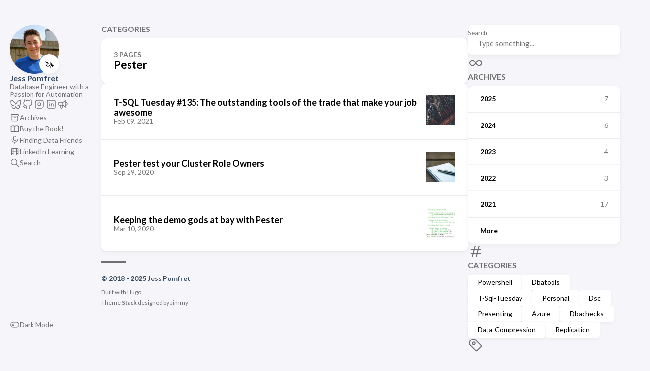

--- FILE ---
content_type: text/html; charset=utf-8
request_url: https://jesspomfret.com/categories/pester/
body_size: 4031
content:
<!doctype html><html lang=en dir=ltr><head><meta charset=utf-8><meta name=viewport content='width=device-width,initial-scale=1'><meta name=description content="Database Engineer with a Passion for Automation"><title>Category: Pester - Jess Pomfret</title><link rel=canonical href=https://jesspomfret.com/categories/pester/><link rel=stylesheet href=/scss/style.min.170444e66500699de7c82c81af9d6565b9bf9274e87964977690c12351da5902.css><meta property='og:title' content="Category: Pester - Jess Pomfret"><meta property='og:description' content="Database Engineer with a Passion for Automation"><meta property='og:url' content='https://jesspomfret.com/categories/pester/'><meta property='og:site_name' content='Jess Pomfret'><meta property='og:type' content='website'><meta property='og:updated_time' content=' 2025-11-06T11:00:00+00:00 '><meta name=twitter:title content="Category: Pester - Jess Pomfret"><meta name=twitter:description content="Database Engineer with a Passion for Automation"><link rel=alternate type=application/rss+xml href=https://jesspomfret.com/categories/pester/index.xml><link rel="shortcut icon" href=/favicon.ico><script async src="https://www.googletagmanager.com/gtag/js?id=G-YL15E7BXXF"></script><script>var dnt,doNotTrack=!1;if(!1&&(dnt=navigator.doNotTrack||window.doNotTrack||navigator.msDoNotTrack,doNotTrack=dnt=="1"||dnt=="yes"),!doNotTrack){window.dataLayer=window.dataLayer||[];function gtag(){dataLayer.push(arguments)}gtag("js",new Date),gtag("config","G-YL15E7BXXF")}</script></head><body><script>(function(){const e="StackColorScheme";localStorage.getItem(e)||localStorage.setItem(e,"auto")})()</script><script>(function(){const t="StackColorScheme",e=localStorage.getItem(t),n=window.matchMedia("(prefers-color-scheme: dark)").matches===!0;e=="dark"||e==="auto"&&n?document.documentElement.dataset.scheme="dark":document.documentElement.dataset.scheme="light"})()</script><div class="container main-container flex on-phone--column extended"><aside class="sidebar left-sidebar sticky"><button class="hamburger hamburger--spin" type=button id=toggle-menu aria-label="Toggle Menu">
<span class=hamburger-box><span class=hamburger-inner></span></span></button><header><figure class=site-avatar><a href=/><img src=/img/avatar_hu_7fbe935edbb2603f.png width=300 height=300 class=site-logo loading=lazy alt=Avatar>
</a><span class=emoji>🦄</span></figure><div class=site-meta><h1 class=site-name><a href=/>Jess Pomfret</a></h1><h2 class=site-description>Database Engineer with a Passion for Automation</h2></div></header><ol class=menu-social><li><a href=https://bsky.app/profile/jpomfret.bsky.social target=_blank title=bluesky rel=me><svg viewBox="0 0 24 24" fill="none" stroke="currentColor" stroke-linecap="round" stroke-linejoin="round" width="24" height="24" stroke-width="2"><path d="M6.335 5.144C4.681 3.945 2 3.017 2 5.97c0 .59.35 4.953.556 5.661C3.269 14.094 5.686 14.381 8 14c-4.045.665-4.889 3.208-2.667 5.41C6.363 20.428 7.246 21 8 21c2 0 3.134-2.769 3.5-3.5.333-.667.5-1.167.5-1.5.0.333.167.833.5 1.5.366.731 1.5 3.5 3.5 3.5.754.0 1.637-.571 2.667-1.59C20.889 17.207 20.045 14.664 16 14c2.314.38 4.73.094 5.444-2.369.206-.708.556-5.072.556-5.661.0-2.953-2.68-2.025-4.335-.826C15.372 6.806 12.905 10.192 12 12c-.905-1.808-3.372-5.194-5.665-6.856z"/></svg></a></li><li><a href=https://github.com/jpomfret target=_blank title=GitHub rel=me><svg class="icon icon-tabler icon-tabler-brand-github" width="24" height="24" viewBox="0 0 24 24" stroke-width="2" stroke="currentColor" fill="none" stroke-linecap="round" stroke-linejoin="round"><path stroke="none" d="M0 0h24v24H0z" fill="none"/><path d="M9 19c-4.3 1.4-4.3-2.5-6-3m12 5v-3.5c0-1 .1-1.4-.5-2 2.8-.3 5.5-1.4 5.5-6a4.6 4.6.0 00-1.3-3.2 4.2 4.2.0 00-.1-3.2s-1.1-.3-3.5 1.3a12.3 12.3.0 00-6.2.0C6.5 2.8 5.4 3.1 5.4 3.1a4.2 4.2.0 00-.1 3.2A4.6 4.6.0 004 9.5c0 4.6 2.7 5.7 5.5 6-.6.6-.6 1.2-.5 2V21"/></svg></a></li><li><a href=https://www.instagram.com/jpomfret/ target=_blank title=instagram rel=me><svg class="icon icon-tabler icon-tabler-brand-instagram" width="44" height="44" viewBox="0 0 24 24" stroke-width="1.5" stroke="#2c3e50" fill="none" stroke-linecap="round" stroke-linejoin="round"><path stroke="none" d="M0 0h24v24H0z" fill="none"/><rect x="4" y="4" width="16" height="16" rx="4"/><circle cx="12" cy="12" r="3"/><line x1="16.5" y1="7.5" x2="16.5" y2="7.501"/></svg></a></li><li><a href=https://www.linkedin.com/in/jpomfret/ target=_blank title=linkedin rel=me><svg viewBox="0 0 24 24" fill="none" stroke="currentColor" stroke-linecap="round" stroke-linejoin="round" width="24" height="24" stroke-width="2"><path d="M4 4m0 2a2 2 0 012-2h12a2 2 0 012 2v12a2 2 0 01-2 2H6a2 2 0 01-2-2z"/><path d="M8 11v5"/><path d="M8 8v.01"/><path d="M12 16v-5"/><path d="M16 16v-3a2 2 0 00-4 0"/></svg></a></li><li><a href=https://sessionize.com/jpomfret/ target=_blank title=sessionize rel=me><svg class="icon icon-tabler icon-tabler-speakerphone" width="44" height="44" viewBox="0 0 24 24" stroke-width="1.5" stroke="#2c3e50" fill="none" stroke-linecap="round" stroke-linejoin="round"><path stroke="none" d="M0 0h24v24H0z" fill="none"/><path d="M18 8a3 3 0 010 6"/><path d="M10 8v11a1 1 0 01-1 1H8a1 1 0 01-1-1v-5"/><path d="M12 8h0l4.524-3.77A.9.9.0 0118 4.922v12.156a.9.9.0 01-1.476.692L12 14H4a1 1 0 01-1-1V9a1 1 0 011-1h8"/></svg></a></li></ol><ol class=menu id=main-menu><li><a href=/archives/><svg class="icon icon-tabler icon-tabler-archive" width="24" height="24" viewBox="0 0 24 24" stroke-width="2" stroke="currentColor" fill="none" stroke-linecap="round" stroke-linejoin="round"><path stroke="none" d="M0 0h24v24H0z"/><rect x="3" y="4" width="18" height="4" rx="2"/><path d="M5 8v10a2 2 0 002 2h10a2 2 0 002-2V8"/><line x1="10" y1="12" x2="14" y2="12"/></svg>
<span>Archives</span></a></li><li><a href=/book/><svg class="w-6 h-6" fill="none" stroke="currentColor" viewBox="0 0 24 24"><path stroke-linecap="round" stroke-linejoin="round" stroke-width="2" d="M12 6.253v13m0-13C10.832 5.477 9.246 5 7.5 5S4.168 5.477 3 6.253v13C4.168 18.477 5.754 18 7.5 18s3.332.477 4.5 1.253m0-13C13.168 5.477 14.754 5 16.5 5c1.747.0 3.332.477 4.5 1.253v13C19.832 18.477 18.247 18 16.5 18c-1.746.0-3.332.477-4.5 1.253"/></svg>
<span>Buy the Book!</span></a></li><li><a href=/fdf/><svg class="icon icon-tabler icon-tabler-microphone" width="44" height="44" viewBox="0 0 24 24" stroke-width="1.5" stroke="currentcolor" fill="none" stroke-linecap="round" stroke-linejoin="round"><path stroke="none" d="M0 0h24v24H0z" fill="none"/><rect x="9" y="2" width="6" height="11" rx="3"/><path d="M5 10a7 7 0 0014 0"/><line x1="8" y1="21" x2="16" y2="21"/><line x1="12" y1="17" x2="12" y2="21"/></svg>
<span>Finding Data Friends</span></a></li><li><a href=/video/><svg viewBox="0 0 24 24" fill="none" stroke="currentColor" stroke-linecap="round" stroke-linejoin="round" width="24" height="24" stroke-width="2"><path d="M4 4m0 2a2 2 0 012-2h12a2 2 0 012 2v12a2 2 0 01-2 2H6a2 2 0 01-2-2z"/><path d="M8 4v16"/><path d="M16 4v16"/><path d="M4 8h4"/><path d="M4 16h4"/><path d="M4 12h16"/><path d="M16 8h4"/><path d="M16 16h4"/></svg>
<span>LinkedIn Learning</span></a></li><li><a href=/search/><svg class="icon icon-tabler icon-tabler-search" width="24" height="24" viewBox="0 0 24 24" stroke-width="2" stroke="currentColor" fill="none" stroke-linecap="round" stroke-linejoin="round"><path stroke="none" d="M0 0h24v24H0z"/><circle cx="10" cy="10" r="7"/><line x1="21" y1="21" x2="15" y2="15"/></svg>
<span>Search</span></a></li><li class=menu-bottom-section><ol class=menu><li id=dark-mode-toggle><svg class="icon icon-tabler icon-tabler-toggle-left" width="24" height="24" viewBox="0 0 24 24" stroke-width="2" stroke="currentColor" fill="none" stroke-linecap="round" stroke-linejoin="round"><path stroke="none" d="M0 0h24v24H0z"/><circle cx="8" cy="12" r="2"/><rect x="2" y="6" width="20" height="12" rx="6"/></svg>
<svg class="icon icon-tabler icon-tabler-toggle-right" width="24" height="24" viewBox="0 0 24 24" stroke-width="2" stroke="currentColor" fill="none" stroke-linecap="round" stroke-linejoin="round"><path stroke="none" d="M0 0h24v24H0z"/><circle cx="16" cy="12" r="2"/><rect x="2" y="6" width="20" height="12" rx="6"/></svg>
<span>Dark Mode</span></li></ol></li></ol></aside><aside class="sidebar right-sidebar sticky"><form action=/search/ class="search-form widget"><p><label>Search</label>
<input name=keyword required placeholder="Type something...">
<button title=Search>
<svg class="icon icon-tabler icon-tabler-search" width="24" height="24" viewBox="0 0 24 24" stroke-width="2" stroke="currentColor" fill="none" stroke-linecap="round" stroke-linejoin="round"><path stroke="none" d="M0 0h24v24H0z"/><circle cx="10" cy="10" r="7"/><line x1="21" y1="21" x2="15" y2="15"/></svg></button></p></form><section class="widget archives"><div class=widget-icon><svg class="icon icon-tabler icon-tabler-infinity" width="24" height="24" viewBox="0 0 24 24" stroke-width="2" stroke="currentColor" fill="none" stroke-linecap="round" stroke-linejoin="round"><path stroke="none" d="M0 0h24v24H0z"/><path d="M9.828 9.172a4 4 0 100 5.656A10 10 0 0012 12a10 10 0 012.172-2.828 4 4 0 110 5.656A10 10 0 0112 12 10 10 0 009.828 9.172"/></svg></div><h2 class="widget-title section-title">Archives</h2><div class=widget-archive--list><div class=archives-year><a href=/archives/#2025><span class=year>2025</span>
<span class=count>7</span></a></div><div class=archives-year><a href=/archives/#2024><span class=year>2024</span>
<span class=count>6</span></a></div><div class=archives-year><a href=/archives/#2023><span class=year>2023</span>
<span class=count>4</span></a></div><div class=archives-year><a href=/archives/#2022><span class=year>2022</span>
<span class=count>3</span></a></div><div class=archives-year><a href=/archives/#2021><span class=year>2021</span>
<span class=count>17</span></a></div><div class=archives-year><a href=/archives/#2020><span class=year>More</span></a></div></div></section><section class="widget tagCloud"><div class=widget-icon><svg class="icon icon-tabler icon-tabler-hash" width="24" height="24" viewBox="0 0 24 24" stroke-width="2" stroke="currentColor" fill="none" stroke-linecap="round" stroke-linejoin="round"><path stroke="none" d="M0 0h24v24H0z"/><line x1="5" y1="9" x2="19" y2="9"/><line x1="5" y1="15" x2="19" y2="15"/><line x1="11" y1="4" x2="7" y2="20"/><line x1="17" y1="4" x2="13" y2="20"/></svg></div><h2 class="widget-title section-title">Categories</h2><div class=tagCloud-tags><a href=/categories/powershell/ class=font_size_51>Powershell
</a><a href=/categories/dbatools/ class=font_size_28>Dbatools
</a><a href=/categories/t-sql-tuesday/ class=font_size_25>T-Sql-Tuesday
</a><a href=/categories/personal/ class=font_size_9>Personal
</a><a href=/categories/dsc/ class=font_size_8>Dsc
</a><a href=/categories/presenting/ class=font_size_8>Presenting
</a><a href=/categories/azure/ class=font_size_6>Azure
</a><a href=/categories/dbachecks/ class=font_size_5>Dbachecks
</a><a href=/categories/data-compression/ class=font_size_4>Data-Compression
</a><a href=/categories/replication/ class=font_size_4>Replication</a></div></section><section class="widget tagCloud"><div class=widget-icon><svg class="icon icon-tabler icon-tabler-tag" width="24" height="24" viewBox="0 0 24 24" stroke-width="2" stroke="currentColor" fill="none" stroke-linecap="round" stroke-linejoin="round"><path stroke="none" d="M0 0h24v24H0z"/><path d="M11 3l9 9a1.5 1.5.0 010 2l-6 6a1.5 1.5.0 01-2 0L3 11V7a4 4 0 014-4h4"/><circle cx="9" cy="9" r="2"/></svg></div><h2 class="widget-title section-title">Tags</h2><div class=tagCloud-tags><a href=/tags/powershell/ class=font_size_48>Powershell
</a><a href=/tags/dbatools/ class=font_size_32>Dbatools
</a><a href=/tags/tsql2sday/ class=font_size_18>Tsql2sday
</a><a href=/tags/tsqltuesday/ class=font_size_11>Tsqltuesday
</a><a href=/tags/dsc/ class=font_size_8>Dsc
</a><a href=/tags/t-sql-tuesday/ class=font_size_7>T-Sql-Tuesday
</a><a href=/tags/presenting/ class=font_size_6>Presenting
</a><a href=/tags/data-compression/ class=font_size_5>Data-Compression
</a><a href=/tags/desired-state-configuration/ class=font_size_5>Desired-State-Configuration
</a><a href=/tags/azure/ class=font_size_4>Azure</a></div></section></aside><main class="main full-width"><header><h3 class=section-title>Categories</h3><div class=section-card><div class=section-details><h3 class=section-count>3 pages</h3><h1 class=section-term>Pester</h1></div></div></header><section class=article-list--compact><article><a href=/t-sql-tuesday-135/><div class=article-details><h2 class=article-title>T-SQL Tuesday #135: The outstanding tools of the trade that make your job awesome</h2><footer class=article-time><time datetime=2021-02-09T00:00:00Z>Feb 09, 2021</time></footer></div><div class=article-image><img src=/t-sql-tuesday-135/neonbrand-60krlMMeWxU-unsplash-scaled_hu_131e0d33578a8c64.jpg width=120 height=120 alt="T-SQL Tuesday #135: The outstanding tools of the trade that make your job awesome" loading=lazy></div></a></article><article><a href=/pester-test-cluster-role-owners/><div class=article-details><h2 class=article-title>Pester test your Cluster Role Owners</h2><footer class=article-time><time datetime=2020-09-29T00:00:00Z>Sep 29, 2020</time></footer></div><div class=article-image><img src=/pester-test-cluster-role-owners/aaron-burden-xG8IQMqMITM-unsplash_hu_fab81e22a66f7ff1.jpg width=120 height=120 alt="Pester test your Cluster Role Owners" loading=lazy></div></a></article><article><a href=/demo-gods-pester/><div class=article-details><h2 class=article-title>Keeping the demo gods at bay with Pester</h2><footer class=article-time><time datetime=2020-03-10T00:00:00Z>Mar 10, 2020</time></footer></div><div class=article-image><img src=/demo-gods-pester/pesterResults2_hu_47e5e77ba3fea4a9.jpg width=120 height=120 alt="Keeping the demo gods at bay with Pester" loading=lazy></div></a></article></section><footer class=site-footer><section class=copyright>&copy;
2018 -
2025 Jess Pomfret</section><section class=powerby>Built with <a href=https://gohugo.io/ target=_blank rel=noopener>Hugo</a><br>Theme <b><a href=https://github.com/CaiJimmy/hugo-theme-stack target=_blank rel=noopener data-version=3.29.0>Stack</a></b> designed by <a href=https://jimmycai.com target=_blank rel=noopener>Jimmy</a></section></footer></main></div><script src=https://cdn.jsdelivr.net/npm/node-vibrant@3.1.6/dist/vibrant.min.js integrity="sha256-awcR2jno4kI5X0zL8ex0vi2z+KMkF24hUW8WePSA9HM=" crossorigin=anonymous></script><script type=text/javascript src=/ts/main.1e9a3bafd846ced4c345d084b355fb8c7bae75701c338f8a1f8a82c780137826.js defer></script><script>(function(){const e=document.createElement("link");e.href="https://fonts.googleapis.com/css2?family=Lato:wght@300;400;700&display=swap",e.type="text/css",e.rel="stylesheet",document.head.appendChild(e)})()</script></body></html>

--- FILE ---
content_type: text/css; charset=utf-8
request_url: https://jesspomfret.com/scss/style.min.170444e66500699de7c82c81af9d6565b9bf9274e87964977690c12351da5902.css
body_size: 7140
content:
/*!* Hugo Theme Stack
*
* @author: Jimmy Cai
* @website: https://jimmycai.com
* @link: https://github.com/CaiJimmy/hugo-theme-stack*/:root{--main-top-padding:35px;--body-background:#f5f5fa;--accent-color:#34495e;--accent-color-darker:#2c3e50;--accent-color-text:#fff;--body-text-color:#707070;--tag-border-radius:4px;--section-separation:40px;--scrollbar-thumb:hsl(0, 0%, 85%);--scrollbar-track:var(--body-background)}@media(min-width:1280px){:root{--main-top-padding:50px}}:root[data-scheme=dark]{--body-background:#303030;--accent-color:#ecf0f1;--accent-color-darker:#bdc3c7;--accent-color-text:#000;--body-text-color:rgba(255, 255, 255, 0.7);--scrollbar-thumb:hsl(0, 0%, 40%);--scrollbar-track:var(--body-background)}:root{--sys-font-family:-apple-system, BlinkMacSystemFont, "Segoe UI", "Droid Sans", "Helvetica Neue";--zh-font-family:"PingFang SC", "Hiragino Sans GB", "Droid Sans Fallback", "Microsoft YaHei";--base-font-family:"Lato", var(--sys-font-family), var(--zh-font-family), sans-serif;--code-font-family:Menlo, Monaco, Consolas, "Courier New", var(--zh-font-family), monospace}:root{--card-background:#fff;--card-background-selected:#eaeaea;--card-text-color-main:#000;--card-text-color-secondary:#747474;--card-text-color-tertiary:#767676;--card-separator-color:rgba(218, 218, 218, 0.5);--card-border-radius:10px;--card-padding:20px;--small-card-padding:25px 20px}@media(min-width:768px){:root{--card-padding:25px}}@media(min-width:1280px){:root{--card-padding:30px}}@media(min-width:768px){:root{--small-card-padding:25px}}:root[data-scheme=dark]{--card-background:#424242;--card-background-selected:rgba(255, 255, 255, 0.16);--card-text-color-main:rgba(255, 255, 255, 0.9);--card-text-color-secondary:rgba(255, 255, 255, 0.7);--card-text-color-tertiary:rgba(255, 255, 255, 0.5);--card-separator-color:rgba(255, 255, 255, 0.12)}:root{--article-font-family:var(--base-font-family);--article-font-size:1.6rem;--article-line-height:1.85}@media(min-width:768px){:root{--article-font-size:1.7rem}}:root{--blockquote-border-size:4px;--blockquote-background-color:rgb(248 248 248);--heading-border-size:4px;--link-background-color:189, 195, 199;--link-background-opacity:0.5;--link-background-opacity-hover:0.7;--pre-background-color:#272822;--pre-text-color:#f8f8f2;--code-background-color:rgba(0, 0, 0, 0.12);--code-text-color:#808080;--table-border-color:#dadada;--tr-even-background-color:#efefee;--kbd-border-color:#dadada}:root[data-scheme=dark]{--code-background-color:#272822;--code-text-color:rgba(255, 255, 255, 0.9);--table-border-color:#717171;--tr-even-background-color:#545454;--blockquote-background-color:rgb(75 75 75)}:root{--shadow-l1:0px 4px 8px rgba(0, 0, 0, 0.04), 0px 0px 2px rgba(0, 0, 0, 0.06), 0px 0px 1px rgba(0, 0, 0, 0.04);--shadow-l2:0px 10px 20px rgba(0, 0, 0, 0.04), 0px 2px 6px rgba(0, 0, 0, 0.04), 0px 0px 1px rgba(0, 0, 0, 0.04);--shadow-l3:0px 10px 20px rgba(0, 0, 0, 0.04), 0px 2px 6px rgba(0, 0, 0, 0.04), 0px 0px 1px rgba(0, 0, 0, 0.04);--shadow-l4:0px 24px 32px rgba(0, 0, 0, 0.04), 0px 16px 24px rgba(0, 0, 0, 0.04), 0px 4px 8px rgba(0, 0, 0, 0.04),
        0px 0px 1px rgba(0, 0, 0, 0.04)}[data-scheme=light]{--pre-text-color:#272822;--pre-background-color:#fafafa}[data-scheme=light] .chroma{color:#272822;background-color:#fafafa}[data-scheme=light] .chroma .err{color:#960050}[data-scheme=light] .chroma .lntd{vertical-align:top;padding:0;margin:0;border:0}[data-scheme=light] .chroma .lntable{border-spacing:0;padding:0;margin:0;border:0;width:100%;display:block}[data-scheme=light] .chroma .lntable>tbody{display:block;width:100%}[data-scheme=light] .chroma .lntable>tbody>tr{display:flex;width:100%}[data-scheme=light] .chroma .lntable>tbody>tr>td:last-child{overflow-x:auto}[data-scheme=light] .chroma .hl{display:block;width:100%;background-color:#ffc}[data-scheme=light] .chroma .lnt{margin-right:.4em;padding:0 .4em;color:#7f7f7f;display:block}[data-scheme=light] .chroma .ln{margin-right:.4em;padding:0 .4em;color:#7f7f7f}[data-scheme=light] .chroma .k{color:#00a8c8}[data-scheme=light] .chroma .kc{color:#00a8c8}[data-scheme=light] .chroma .kd{color:#00a8c8}[data-scheme=light] .chroma .kn{color:#f92672}[data-scheme=light] .chroma .kp{color:#00a8c8}[data-scheme=light] .chroma .kr{color:#00a8c8}[data-scheme=light] .chroma .kt{color:#00a8c8}[data-scheme=light] .chroma .n{color:#111}[data-scheme=light] .chroma .na{color:#75af00}[data-scheme=light] .chroma .nb{color:#111}[data-scheme=light] .chroma .bp{color:#111}[data-scheme=light] .chroma .nc{color:#75af00}[data-scheme=light] .chroma .no{color:#00a8c8}[data-scheme=light] .chroma .nd{color:#75af00}[data-scheme=light] .chroma .ni{color:#111}[data-scheme=light] .chroma .ne{color:#75af00}[data-scheme=light] .chroma .nf{color:#75af00}[data-scheme=light] .chroma .fm{color:#111}[data-scheme=light] .chroma .nl{color:#111}[data-scheme=light] .chroma .nn{color:#111}[data-scheme=light] .chroma .nx{color:#75af00}[data-scheme=light] .chroma .py{color:#111}[data-scheme=light] .chroma .nt{color:#f92672}[data-scheme=light] .chroma .nv{color:#111}[data-scheme=light] .chroma .vc{color:#111}[data-scheme=light] .chroma .vg{color:#111}[data-scheme=light] .chroma .vi{color:#111}[data-scheme=light] .chroma .vm{color:#111}[data-scheme=light] .chroma .l{color:#ae81ff}[data-scheme=light] .chroma .ld{color:#d88200}[data-scheme=light] .chroma .s{color:#d88200}[data-scheme=light] .chroma .sa{color:#d88200}[data-scheme=light] .chroma .sb{color:#d88200}[data-scheme=light] .chroma .sc{color:#d88200}[data-scheme=light] .chroma .dl{color:#d88200}[data-scheme=light] .chroma .sd{color:#d88200}[data-scheme=light] .chroma .s2{color:#d88200}[data-scheme=light] .chroma .se{color:#ae81ff}[data-scheme=light] .chroma .sh{color:#d88200}[data-scheme=light] .chroma .si{color:#d88200}[data-scheme=light] .chroma .sx{color:#d88200}[data-scheme=light] .chroma .sr{color:#d88200}[data-scheme=light] .chroma .s1{color:#d88200}[data-scheme=light] .chroma .ss{color:#d88200}[data-scheme=light] .chroma .m{color:#ae81ff}[data-scheme=light] .chroma .mb{color:#ae81ff}[data-scheme=light] .chroma .mf{color:#ae81ff}[data-scheme=light] .chroma .mh{color:#ae81ff}[data-scheme=light] .chroma .mi{color:#ae81ff}[data-scheme=light] .chroma .il{color:#ae81ff}[data-scheme=light] .chroma .mo{color:#ae81ff}[data-scheme=light] .chroma .o{color:#f92672}[data-scheme=light] .chroma .ow{color:#f92672}[data-scheme=light] .chroma .p{color:#111}[data-scheme=light] .chroma .c{color:#75715e}[data-scheme=light] .chroma .ch{color:#75715e}[data-scheme=light] .chroma .cm{color:#75715e}[data-scheme=light] .chroma .c1{color:#75715e}[data-scheme=light] .chroma .cs{color:#75715e}[data-scheme=light] .chroma .cp{color:#75715e}[data-scheme=light] .chroma .cpf{color:#75715e}[data-scheme=light] .chroma .gd{color:#f92672}[data-scheme=light] .chroma .ge{font-style:italic}[data-scheme=light] .chroma .gi{color:#75af00}[data-scheme=light] .chroma .gs{font-weight:700}[data-scheme=light] .chroma .gu{color:#75715e}[data-scheme=dark]{--pre-text-color:#f8f8f2;--pre-background-color:#272822}[data-scheme=dark] .chroma{color:#f8f8f2;background-color:#272822}[data-scheme=dark] .chroma .err{color:#bb0064}[data-scheme=dark] .chroma .lntd{vertical-align:top;padding:0;margin:0;border:0}[data-scheme=dark] .chroma .lntable{border-spacing:0;padding:0;margin:0;border:0;width:100%;display:block}[data-scheme=dark] .chroma .lntable>tbody{display:block;width:100%}[data-scheme=dark] .chroma .lntable>tbody>tr{display:flex;width:100%}[data-scheme=dark] .chroma .lntable>tbody>tr>td:last-child{overflow-x:auto}[data-scheme=dark] .chroma .hl{display:block;width:100%;background-color:#ffc}[data-scheme=dark] .chroma .lnt{margin-right:.4em;padding:0 .4em;color:#7f7f7f;display:block}[data-scheme=dark] .chroma .ln{margin-right:.4em;padding:0 .4em;color:#7f7f7f}[data-scheme=dark] .chroma .k{color:#66d9ef}[data-scheme=dark] .chroma .kc{color:#66d9ef}[data-scheme=dark] .chroma .kd{color:#66d9ef}[data-scheme=dark] .chroma .kn{color:#f92672}[data-scheme=dark] .chroma .kp{color:#66d9ef}[data-scheme=dark] .chroma .kr{color:#66d9ef}[data-scheme=dark] .chroma .kt{color:#66d9ef}[data-scheme=dark] .chroma .n{color:#f8f8f2}[data-scheme=dark] .chroma .na{color:#a6e22e}[data-scheme=dark] .chroma .nb{color:#f8f8f2}[data-scheme=dark] .chroma .bp{color:#f8f8f2}[data-scheme=dark] .chroma .nc{color:#a6e22e}[data-scheme=dark] .chroma .no{color:#66d9ef}[data-scheme=dark] .chroma .nd{color:#a6e22e}[data-scheme=dark] .chroma .ni{color:#f8f8f2}[data-scheme=dark] .chroma .ne{color:#a6e22e}[data-scheme=dark] .chroma .nf{color:#a6e22e}[data-scheme=dark] .chroma .fm{color:#f8f8f2}[data-scheme=dark] .chroma .nl{color:#f8f8f2}[data-scheme=dark] .chroma .nn{color:#f8f8f2}[data-scheme=dark] .chroma .nx{color:#a6e22e}[data-scheme=dark] .chroma .py{color:#f8f8f2}[data-scheme=dark] .chroma .nt{color:#f92672}[data-scheme=dark] .chroma .nv{color:#f8f8f2}[data-scheme=dark] .chroma .vc{color:#f8f8f2}[data-scheme=dark] .chroma .vg{color:#f8f8f2}[data-scheme=dark] .chroma .vi{color:#f8f8f2}[data-scheme=dark] .chroma .vm{color:#f8f8f2}[data-scheme=dark] .chroma .l{color:#ae81ff}[data-scheme=dark] .chroma .ld{color:#e6db74}[data-scheme=dark] .chroma .s{color:#e6db74}[data-scheme=dark] .chroma .sa{color:#e6db74}[data-scheme=dark] .chroma .sb{color:#e6db74}[data-scheme=dark] .chroma .sc{color:#e6db74}[data-scheme=dark] .chroma .dl{color:#e6db74}[data-scheme=dark] .chroma .sd{color:#e6db74}[data-scheme=dark] .chroma .s2{color:#e6db74}[data-scheme=dark] .chroma .se{color:#ae81ff}[data-scheme=dark] .chroma .sh{color:#e6db74}[data-scheme=dark] .chroma .si{color:#e6db74}[data-scheme=dark] .chroma .sx{color:#e6db74}[data-scheme=dark] .chroma .sr{color:#e6db74}[data-scheme=dark] .chroma .s1{color:#e6db74}[data-scheme=dark] .chroma .ss{color:#e6db74}[data-scheme=dark] .chroma .m{color:#ae81ff}[data-scheme=dark] .chroma .mb{color:#ae81ff}[data-scheme=dark] .chroma .mf{color:#ae81ff}[data-scheme=dark] .chroma .mh{color:#ae81ff}[data-scheme=dark] .chroma .mi{color:#ae81ff}[data-scheme=dark] .chroma .il{color:#ae81ff}[data-scheme=dark] .chroma .mo{color:#ae81ff}[data-scheme=dark] .chroma .o{color:#f92672}[data-scheme=dark] .chroma .ow{color:#f92672}[data-scheme=dark] .chroma .p{color:#f8f8f2}[data-scheme=dark] .chroma .c{color:#75715e}[data-scheme=dark] .chroma .ch{color:#75715e}[data-scheme=dark] .chroma .cm{color:#75715e}[data-scheme=dark] .chroma .c1{color:#75715e}[data-scheme=dark] .chroma .cs{color:#75715e}[data-scheme=dark] .chroma .cp{color:#75715e}[data-scheme=dark] .chroma .cpf{color:#75715e}[data-scheme=dark] .chroma .gd{color:#f92672}[data-scheme=dark] .chroma .ge{font-style:italic}[data-scheme=dark] .chroma .gi{color:#a6e22e}[data-scheme=dark] .chroma .gs{font-weight:700}[data-scheme=dark] .chroma .gu{color:#75715e}:root{--menu-icon-separation:40px;--container-padding:15px;--widget-separation:var(--section-separation)}.container{margin-left:auto;margin-right:auto}.container .left-sidebar{order:-3;max-width:var(--left-sidebar-max-width)}.container .right-sidebar{order:-1;max-width:var(--right-sidebar-max-width)}@media(min-width:1024px){.container .right-sidebar{display:flex}}@media(min-width:768px){.container.extended{max-width:1024px;--left-sidebar-max-width:25%;--right-sidebar-max-width:30%}}@media(min-width:1024px){.container.extended{max-width:1280px;--left-sidebar-max-width:20%;--right-sidebar-max-width:30%}}@media(min-width:1280px){.container.extended{max-width:1536px;--left-sidebar-max-width:15%;--right-sidebar-max-width:25%}}@media(min-width:768px){.container.compact{--left-sidebar-max-width:25%;max-width:768px}}@media(min-width:1024px){.container.compact{max-width:1024px;--left-sidebar-max-width:20%}}@media(min-width:1280px){.container.compact{max-width:1280px}}.flex{display:flex;flex-direction:row}.flex.column{flex-direction:column}.flex.on-phone--column{flex-direction:column}@media(min-width:768px){.flex.on-phone--column{flex-direction:unset}}.flex .full-width{width:100%}main.main{order:-2;min-width:0;max-width:100%;flex-grow:1;display:flex;flex-direction:column;gap:var(--section-separation)}@media(min-width:768px){main.main{padding-top:var(--main-top-padding)}}.main-container{min-height:100vh;align-items:flex-start;padding:0 15px;gap:var(--section-separation);padding-top:var(--main-top-padding)}@media(min-width:768px){.main-container{padding:0 20px}}/*!normalize.css v8.0.1 | MIT License | github.com/necolas/normalize.css*/html{line-height:1.15;-webkit-text-size-adjust:100%}body{margin:0}main{display:block}h1{font-size:2em;margin:.67em 0}hr{box-sizing:content-box;height:0;overflow:visible}pre{font-family:monospace,monospace;font-size:1em}a{background-color:initial}abbr[title]{border-bottom:none;text-decoration:underline;text-decoration:underline dotted}b,strong{font-weight:bolder}code,kbd,samp{font-family:monospace,monospace;font-size:1em}small{font-size:80%}sub,sup{font-size:75%;line-height:0;position:relative;vertical-align:baseline}sub{bottom:-.25em}sup{top:-.5em}img{border-style:none}button,input,optgroup,select,textarea{font-family:inherit;font-size:100%;line-height:1.15;margin:0}button,input{overflow:visible}button,select{text-transform:none}button,[type=button],[type=reset],[type=submit]{-webkit-appearance:button}button::-moz-focus-inner,[type=button]::-moz-focus-inner,[type=reset]::-moz-focus-inner,[type=submit]::-moz-focus-inner{border-style:none;padding:0}button:-moz-focusring,[type=button]:-moz-focusring,[type=reset]:-moz-focusring,[type=submit]:-moz-focusring{outline:1px dotted ButtonText}fieldset{padding:.35em .75em .625em}legend{box-sizing:border-box;color:inherit;display:table;max-width:100%;padding:0;white-space:normal}progress{vertical-align:baseline}textarea{overflow:auto}[type=checkbox],[type=radio]{box-sizing:border-box;padding:0}[type=number]::-webkit-inner-spin-button,[type=number]::-webkit-outer-spin-button{height:auto}[type=search]{-webkit-appearance:textfield;outline-offset:-2px}[type=search]::-webkit-search-decoration{-webkit-appearance:none}::-webkit-file-upload-button{-webkit-appearance:button;font:inherit}details{display:block}summary{display:list-item}template{display:none}[hidden]{display:none}/*!* Hamburgers
* @description Tasty CSS-animated hamburgers
* @author Jonathan Suh @jonsuh
* @site https://jonsuh.com/hamburgers
* @link https://github.com/jonsuh/hamburgers*/.hamburger{padding-top:10px;display:inline-block;cursor:pointer;transition-property:opacity,filter;transition-duration:.15s;transition-timing-function:linear;font:inherit;color:inherit;text-transform:none;background-color:initial;border:0;margin:0;overflow:visible}.hamburger:hover{opacity:.7}.hamburger.is-active:hover{opacity:.7}.hamburger.is-active .hamburger-inner,.hamburger.is-active .hamburger-inner::before,.hamburger.is-active .hamburger-inner::after{background-color:#000}.hamburger-box{width:30px;height:24px;display:inline-block;position:relative}.hamburger-inner{display:block;top:50%;margin-top:-2px}.hamburger-inner,.hamburger-inner::before,.hamburger-inner::after{width:30px;height:2px;background-color:var(--card-text-color-main);border-radius:4px;position:absolute;transition-property:transform;transition-duration:.15s;transition-timing-function:ease}.hamburger-inner::before,.hamburger-inner::after{content:"";display:block}.hamburger-inner::before{top:-10px}.hamburger-inner::after{bottom:-10px}.hamburger--spin .hamburger-inner{transition-duration:.22s;transition-timing-function:cubic-bezier(.55,.055,.675,.19)}.hamburger--spin .hamburger-inner::before{transition:top .1s .25s ease-in,opacity .1s ease-in}.hamburger--spin .hamburger-inner::after{transition:bottom .1s .25s ease-in,transform .22s cubic-bezier(.55,.055,.675,.19)}.hamburger--spin.is-active .hamburger-inner{transform:rotate(225deg);transition-delay:.12s;transition-timing-function:cubic-bezier(.215,.61,.355,1)}.hamburger--spin.is-active .hamburger-inner::before{top:0;opacity:0;transition:top .1s ease-out,opacity .1s .12s ease-out}.hamburger--spin.is-active .hamburger-inner::after{bottom:0;transform:rotate(-90deg);transition:bottom .1s ease-out,transform .22s .12s cubic-bezier(.215,.61,.355,1)}#toggle-menu{background:0 0;border:none;position:absolute;right:0;top:0;z-index:2;cursor:pointer;outline:none}[dir=rtl] #toggle-menu{left:0;right:auto}@media(min-width:768px){#toggle-menu{display:none}}#toggle-menu.is-active .hamburger-inner,#toggle-menu.is-active .hamburger-inner::before,#toggle-menu.is-active .hamburger-inner::after{background-color:var(--accent-color)}#main-menu{list-style:none;overflow-y:auto;flex-grow:1;font-size:1.4rem;background-color:var(--card-background);box-shadow:var(--shadow-l1);display:none;margin:0 calc(var(--container-padding) * -1);padding:30px}@media(min-width:1280px){#main-menu{padding:15px 0}}#main-menu,#main-menu .menu-bottom-section ol{flex-direction:column;gap:30px}@media(min-width:1280px){#main-menu,#main-menu .menu-bottom-section ol{gap:25px}}#main-menu.show{display:flex}@media(min-width:768px){#main-menu{align-items:flex-end;display:flex;background-color:initial;padding:0;box-shadow:none;margin:0}}#main-menu li{position:relative;vertical-align:middle;padding:0}@media(min-width:768px){#main-menu li{width:100%}}#main-menu li svg{stroke:currentColor;stroke-width:1.33;width:20px;height:20px}#main-menu li a{height:100%;display:inline-flex;align-items:center;color:var(--body-text-color);gap:var(--menu-icon-separation)}#main-menu li span{flex:1}#main-menu li.current a{color:var(--accent-color);font-weight:700}#main-menu li.menu-bottom-section{margin-top:auto}#main-menu li.menu-bottom-section ol{display:flex;padding-left:0}.menu-social{list-style:none;padding:0;margin:0;display:flex;flex-direction:row;gap:10px}.menu-social svg{width:24px;height:24px;stroke:var(--body-text-color);stroke-width:1.33}.article-list{display:flex;flex-direction:column;gap:var(--section-separation)}.article-list article{display:flex;flex-direction:column;background-color:var(--card-background);box-shadow:var(--shadow-l1);border-radius:var(--card-border-radius);overflow:hidden;transition:box-shadow .3s ease}.article-list article:hover{box-shadow:var(--shadow-l2)}.article-list article .article-image img{width:100%;height:150px;object-fit:cover}@media(min-width:768px){.article-list article .article-image img{height:200px}}@media(min-width:1280px){.article-list article .article-image img{height:250px}}.article-list article:nth-child(5n+1) .article-category a{background:#8ea885;color:#fff}.article-list article:nth-child(5n+2) .article-category a{background:#df7988;color:#fff}.article-list article:nth-child(5n+3) .article-category a{background:#0177b8;color:#fff}.article-list article:nth-child(5n+4) .article-category a{background:#ffb900;color:#fff}.article-list article:nth-child(5n+5) .article-category a{background:#6b69d6;color:#fff}.article-details{display:flex;flex-direction:column;justify-content:center;padding:var(--card-padding);gap:15px}.article-title{font-family:var(--article-font-family);font-weight:600;margin:0;color:var(--card-text-color-main);font-size:2.2rem}@media(min-width:1280px){.article-title{font-size:2.4rem}}.article-title a{color:var(--card-text-color-main)}.article-title a:hover{color:var(--card-text-color-main)}.article-subtitle{font-weight:400;color:var(--card-text-color-secondary);line-height:1.5;margin:0;font-size:1.75rem}@media(min-width:1280px){.article-subtitle{font-size:2rem}}.article-title-wrapper{display:flex;flex-direction:column;gap:8px}.article-time,.article-translations{display:flex;color:var(--card-text-color-tertiary);gap:15px}.article-time svg,.article-translations svg{vertical-align:middle;width:20px;height:20px;stroke-width:1.33;flex-shrink:0}.article-time time,.article-time a,.article-translations time,.article-translations a{font-size:1.4rem;color:var(--card-text-color-tertiary)}.article-time>div,.article-translations>div{display:inline-flex;align-items:center;gap:15px}.article-time{flex-wrap:wrap}.article-translations>div{flex-wrap:wrap}.article-category,.article-tags{display:flex;gap:10px;flex-wrap:wrap}.article-category a,.article-tags a{color:var(--accent-color-text);background-color:var(--accent-color);padding:8px 16px;border-radius:var(--tag-border-radius);display:inline-block;font-size:1.4rem;transition:background-color .5s ease}.article-category a:hover,.article-tags a:hover{color:var(--accent-color-text);background-color:var(--accent-color-darker)}.article-list--compact{border-radius:var(--card-border-radius);box-shadow:var(--shadow-l1);background-color:var(--card-background);--image-size:50px}@media(min-width:768px){.article-list--compact{--image-size:60px}}.article-list--compact article>a{display:flex;align-items:center;padding:var(--small-card-padding);gap:15px}.article-list--compact article:not(:last-of-type){border-bottom:1.5px solid var(--card-separator-color)}.article-list--compact article .article-details{flex-grow:1;padding:0;min-height:var(--image-size);gap:10px}.article-list--compact article .article-title{margin:0;font-size:1.6rem}@media(min-width:768px){.article-list--compact article .article-title{font-size:1.8rem}}.article-list--compact article .article-image img{width:var(--image-size);height:var(--image-size);object-fit:cover}.article-list--compact article .article-time{font-size:1.4rem}.article-list--compact article .article-preview{font-size:1.4rem;color:var(--card-text-color-tertiary);margin-top:10px;line-height:1.5}.article-list--tile article{border-radius:var(--card-border-radius);overflow:hidden;position:relative;height:350px;width:250px;box-shadow:var(--shadow-l1);transition:box-shadow .3s ease;background-color:var(--card-background)}.article-list--tile article:hover{box-shadow:var(--shadow-l2)}.article-list--tile article.has-image .article-details{background-color:rgba(0,0,0,.25)}.article-list--tile article.has-image .article-title{color:#fff}.article-list--tile article .article-image{position:absolute;top:0;left:0;width:100%;height:100%}.article-list--tile article .article-image img{width:100%;height:100%;object-fit:cover}.article-list--tile article .article-details{border-radius:var(--card-border-radius);position:relative;height:100%;width:100%;display:flex;flex-direction:column;justify-content:flex-end;z-index:2;padding:15px}@media(min-width:640px){.article-list--tile article .article-details{padding:20px}}.article-list--tile article .article-title{font-size:2rem;font-weight:500;color:var(--card-text-color-main)}@media(min-width:640px){.article-list--tile article .article-title{font-size:2.2rem}}.widget{display:flex;flex-direction:column}.widget .widget-icon svg{width:32px;height:32px;stroke-width:1.6;color:var(--body-text-color)}.tagCloud .tagCloud-tags{display:flex;flex-wrap:wrap;gap:10px}.tagCloud .tagCloud-tags a{background:var(--card-background);box-shadow:var(--shadow-l1);border-radius:var(--tag-border-radius);padding:8px 20px;color:var(--card-text-color-main);font-size:1.4rem;transition:box-shadow .3s ease}.tagCloud .tagCloud-tags a:hover{box-shadow:var(--shadow-l2)}.widget.archives .widget-archive--list{border-radius:var(--card-border-radius);box-shadow:var(--shadow-l1);background-color:var(--card-background)}.widget.archives .archives-year:not(:last-of-type){border-bottom:1.5px solid var(--card-separator-color)}.widget.archives .archives-year a{font-size:1.4rem;padding:18px 25px;display:flex}.widget.archives .archives-year a span.year{flex:1;color:var(--card-text-color-main);font-weight:700}.widget.archives .archives-year a span.count{color:var(--card-text-color-tertiary)}footer.site-footer{padding:20px 0 var(--section-separation);font-size:1.4rem;line-height:1.75}footer.site-footer:before{content:"";display:block;height:3px;width:50px;background:var(--body-text-color);margin-bottom:20px}footer.site-footer .copyright{color:var(--accent-color);font-weight:700;margin-bottom:5px}footer.site-footer .powerby{color:var(--body-text-color);font-weight:400;font-size:1.2rem}footer.site-footer .powerby a{color:var(--body-text-color)}.pagination{display:flex;background-color:var(--card-background);box-shadow:var(--shadow-l1);border-radius:var(--card-border-radius);overflow:hidden;flex-wrap:wrap}.pagination .page-link{padding:16px 32px;display:inline-flex;color:var(--card-text-color-secondary)}.pagination .page-link.current{font-weight:700;background-color:var(--card-background-selected);color:var(--card-text-color-main)}@media(min-width:768px){.sidebar.sticky{position:sticky}}.left-sidebar{display:flex;flex-direction:column;flex-shrink:0;align-self:stretch;gap:var(--sidebar-element-separation);max-width:none;width:100%;position:relative;--sidebar-avatar-size:100px;--sidebar-element-separation:20px;--emoji-size:40px;--emoji-font-size:20px}@media(min-width:768px){.left-sidebar{width:auto;padding-top:var(--main-top-padding);padding-bottom:var(--main-top-padding);max-height:100vh}}@media(min-width:1536px){.left-sidebar{--sidebar-avatar-size:120px;--sidebar-element-separation:25px;--emoji-size:40px}}.left-sidebar.sticky{top:0}.left-sidebar.compact{--sidebar-avatar-size:80px;--emoji-size:30px;--emoji-font-size:15px}@media(min-width:1024px){.left-sidebar.compact header{flex-direction:row}}.left-sidebar.compact header .site-meta{gap:5px}.left-sidebar.compact header .site-name{font-size:1.4rem}@media(min-width:1536px){.left-sidebar.compact header .site-name{font-size:1.75rem}}.left-sidebar.compact header .site-description{font-size:1.4rem}.right-sidebar{width:100%;display:none;flex-direction:column;gap:var(--widget-separation)}.right-sidebar.sticky{top:0}@media(min-width:1024px){.right-sidebar{padding-top:var(--main-top-padding);padding-bottom:var(--main-top-padding)}}.sidebar header{z-index:1;transition:box-shadow .5s ease;display:flex;flex-direction:column;gap:var(--sidebar-element-separation)}@media(min-width:768px){.sidebar header{padding:0}}.sidebar header .site-avatar{position:relative;margin:0;width:var(--sidebar-avatar-size);height:var(--sidebar-avatar-size);flex-shrink:0}.sidebar header .site-avatar .site-logo{width:100%;height:100%;border-radius:100%;box-shadow:var(--shadow-l1)}.sidebar header .site-avatar .emoji{position:absolute;width:var(--emoji-size);height:var(--emoji-size);line-height:var(--emoji-size);border-radius:100%;bottom:0;right:0;text-align:center;font-size:var(--emoji-font-size);background-color:var(--card-background);box-shadow:var(--shadow-l2)}.sidebar header .site-meta{display:flex;flex-direction:column;gap:10px;justify-content:center}.sidebar header .site-name{color:var(--accent-color);margin:0;font-size:1.6rem}@media(min-width:1536px){.sidebar header .site-name{font-size:1.8rem}}.sidebar header .site-description{color:var(--body-text-color);font-weight:400;margin:0;font-size:1.4rem}@media(min-width:1536px){.sidebar header .site-description{font-size:1.6rem}}[data-scheme=dark] #dark-mode-toggle{color:var(--accent-color);font-weight:700}[data-scheme=dark] #dark-mode-toggle .icon-tabler-toggle-left{display:none}[data-scheme=dark] #dark-mode-toggle .icon-tabler-toggle-right{display:unset}#dark-mode-toggle{margin-top:auto;color:var(--body-text-color);display:flex;align-items:center;cursor:pointer;gap:var(--menu-icon-separation)}#dark-mode-toggle .icon-tabler-toggle-right{display:none}#i18n-switch{color:var(--body-text-color);display:inline-flex;align-content:center;gap:var(--menu-icon-separation)}#i18n-switch select{border:0;background-color:initial;color:var(--body-text-color)}#i18n-switch select option{color:var(--card-text-color-main);background-color:var(--card-background)}html{font-size:62.5%;overflow-y:scroll}*{box-sizing:border-box}body{background:var(--body-background);margin:0;font-family:var(--base-font-family);font-size:1.6rem;-webkit-font-smoothing:antialiased;-moz-osx-font-smoothing:grayscale}*{scrollbar-width:auto;scrollbar-color:var(--scrollbar-thumb)transparent}::-webkit-scrollbar{height:auto}::-webkit-scrollbar-thumb{background-color:var(--scrollbar-thumb)}::-webkit-scrollbar-track{background-color:initial}.article-page.hide-sidebar-sm .left-sidebar{display:none}@media(min-width:768px){.article-page.hide-sidebar-sm .left-sidebar{display:inherit}}.article-page .main-article{background:var(--card-background);border-radius:var(--card-border-radius);box-shadow:var(--shadow-l1);overflow:hidden}.article-page .main-article .article-header .article-image img{height:auto;width:100%;max-height:50vh;object-fit:cover}.article-page .main-article .article-header .article-details{padding:var(--card-padding);padding-bottom:0}.article-page .main-article .article-content{margin:var(--card-padding)0;color:var(--card-text-color-main)}.article-page .main-article .article-content .footnotes{font-family:var(--base-font-family)}.article-page .main-article .article-content img{max-width:100%;height:auto}.article-page .main-article .article-footer{margin:var(--card-padding);margin-top:0}.article-page .main-article .article-footer section:not(:first-child){margin-top:var(--card-padding)}.article-page .main-article .article-footer section{color:var(--card-text-color-tertiary);text-transform:uppercase;display:flex;align-items:center;font-size:1.4rem;gap:15px}.article-page .main-article .article-footer section svg{width:20px;height:20px;stroke-width:1.33}.article-page .main-article .article-footer .article-tags{text-transform:unset}.article-page .main-article .article-footer .article-copyright a,.article-page .main-article .article-footer .article-lastmod a{color:var(--body-text-color)}.article-page .main-article .article-footer .article-copyright a.link,.article-page .main-article .article-footer .article-lastmod a.link{box-shadow:unset}.widget--toc{background-color:var(--card-background);border-radius:var(--card-border-radius);box-shadow:var(--shadow-l1);display:flex;flex-direction:column;color:var(--card-text-color-main);overflow:hidden}.widget--toc ::-webkit-scrollbar-thumb{background-color:var(--card-separator-color)}.widget--toc #TableOfContents{overflow-x:auto;max-height:75vh}.widget--toc #TableOfContents ol,.widget--toc #TableOfContents ul{margin:0;padding:0}.widget--toc #TableOfContents ol{list-style-type:none;counter-reset:item}.widget--toc #TableOfContents ol li a:first-of-type::before{counter-increment:item;content:counters(item,".")". ";font-weight:700;margin-right:5px}.widget--toc #TableOfContents>ul{padding:0 1em}.widget--toc #TableOfContents li{margin:15px 0 15px 20px;padding:5px}.widget--toc #TableOfContents li>ol,.widget--toc #TableOfContents li>ul{margin-top:10px;padding-left:10px;margin-bottom:-5px}.widget--toc #TableOfContents li>ol>li:last-child,.widget--toc #TableOfContents li>ul>li:last-child{margin-bottom:0}.widget--toc #TableOfContents li.active-class>a{border-left:var(--heading-border-size)solid var(--accent-color);font-weight:700}.widget--toc #TableOfContents ul li.active-class>a{display:block}.widget--toc #TableOfContents>ul>li.active-class>a{margin-left:calc(-25px - 1em);padding-left:calc(25px + 1em - var(--heading-border-size))}.widget--toc #TableOfContents>ol>li.active-class>a{margin-left:calc(-9px - 1em);padding-left:calc(9px + 1em - var(--heading-border-size));display:block}.widget--toc #TableOfContents>ul>li>ul>li.active-class>a{margin-left:calc(-60px - 1em);padding-left:calc(60px + 1em - var(--heading-border-size))}.widget--toc #TableOfContents>ol>li>ol>li.active-class>a{margin-left:calc(-44px - 1em);padding-left:calc(44px + 1em - var(--heading-border-size));display:block}.widget--toc #TableOfContents>ul>li>ul>li>ul>li.active-class>a{margin-left:calc(-95px - 1em);padding-left:calc(95px + 1em - var(--heading-border-size))}.widget--toc #TableOfContents>ol>li>ol>li>ol>li.active-class>a{margin-left:calc(-79px - 1em);padding-left:calc(79px + 1em - var(--heading-border-size));display:block}.widget--toc #TableOfContents>ul>li>ul>li>ul>li>ul>li.active-class>a{margin-left:calc(-130px - 1em);padding-left:calc(130px + 1em - var(--heading-border-size))}.widget--toc #TableOfContents>ol>li>ol>li>ol>li>ol>li.active-class>a{margin-left:calc(-114px - 1em);padding-left:calc(114px + 1em - var(--heading-border-size));display:block}.widget--toc #TableOfContents>ul>li>ul>li>ul>li>ul>li>ul>li.active-class>a{margin-left:calc(-165px - 1em);padding-left:calc(165px + 1em - var(--heading-border-size))}.widget--toc #TableOfContents>ol>li>ol>li>ol>li>ol>li>ol>li.active-class>a{margin-left:calc(-149px - 1em);padding-left:calc(149px + 1em - var(--heading-border-size));display:block}.related-content{overflow-x:auto;padding-bottom:15px}.related-content>.flex{float:left}.related-content article{margin-right:15px;flex-shrink:0;overflow:hidden;width:250px;height:150px}.related-content article .article-title{font-size:1.8rem;margin:0}.related-content article.has-image .article-details{padding:20px;background:linear-gradient(0deg,rgba(0,0,0,.25) 0%,rgba(0,0,0,.75) 100%)}.article-content{font-family:var(--article-font-family);font-size:var(--article-font-size);padding:0 var(--card-padding);line-height:var(--article-line-height)}.article-content>p{margin:1.5em 0}.article-content h1,.article-content h2,.article-content h3,.article-content h4,.article-content h5,.article-content h6{margin-inline-start:calc((var(--card-padding)) * -1);padding-inline-start:calc(var(--card-padding) - var(--heading-border-size));border-inline-start:var(--heading-border-size)solid var(--accent-color);position:relative}.article-content h1 a.header-anchor,.article-content h2 a.header-anchor,.article-content h3 a.header-anchor,.article-content h4 a.header-anchor,.article-content h5 a.header-anchor,.article-content h6 a.header-anchor{transition:opacity .3s ease;opacity:0;position:absolute;left:0;width:var(--card-padding);text-align:center;color:var(--accent-color)}.article-content h1 a.header-anchor:before,.article-content h2 a.header-anchor:before,.article-content h3 a.header-anchor:before,.article-content h4 a.header-anchor:before,.article-content h5 a.header-anchor:before,.article-content h6 a.header-anchor:before{content:"#"}.article-content h1:hover a.header-anchor,.article-content h1:focus a.header-anchor,.article-content h2:hover a.header-anchor,.article-content h2:focus a.header-anchor,.article-content h3:hover a.header-anchor,.article-content h3:focus a.header-anchor,.article-content h4:hover a.header-anchor,.article-content h4:focus a.header-anchor,.article-content h5:hover a.header-anchor,.article-content h5:focus a.header-anchor,.article-content h6:hover a.header-anchor,.article-content h6:focus a.header-anchor{opacity:1}.article-content figure{text-align:center}.article-content figure figcaption{font-size:1.4rem;color:var(--card-text-color-secondary)}.article-content blockquote{position:relative;margin:1.5em 0;border-inline-start:var(--blockquote-border-size)solid var(--card-separator-color);padding:15px calc(var(--card-padding) - var(--blockquote-border-size));background-color:var(--blockquote-background-color)}.article-content blockquote .cite{display:block;text-align:right;font-size:.75em}.article-content blockquote .cite a{text-decoration:underline}.article-content hr{width:100px;margin:40px auto;background:var(--card-text-color-tertiary);height:2px;border:0;opacity:.55}.article-content code{color:var(--code-text-color);background-color:var(--code-background-color);padding:2px 4px;border-radius:var(--tag-border-radius);font-family:var(--code-font-family)}.article-content a,.article-content code{word-break:break-word}.article-content .gallery{position:relative;display:flex;flex-direction:row;justify-content:center;margin:1.5em 0;gap:10px}.article-content .gallery figure{margin:0}.article-content pre{overflow-x:auto;display:block;background-color:var(--pre-background-color);color:var(--pre-text-color);font-family:var(--code-font-family);line-height:1.428571429;word-break:break-all;padding:var(--card-padding)}[dir=rtl] .article-content pre{direction:ltr}.article-content pre code{color:unset;border:none;background:0 0;padding:0}.article-content .highlight{background-color:var(--pre-background-color);padding:var(--card-padding);position:relative}.article-content .highlight:hover .copyCodeButton{opacity:1}[dir=rtl] .article-content .highlight{direction:ltr}.article-content .highlight pre{margin:initial;padding:0;margin:0;width:auto}.article-content .copyCodeButton{position:absolute;top:calc(var(--card-padding));right:calc(var(--card-padding));background:var(--card-background);border:none;box-shadow:var(--shadow-l2);border-radius:var(--tag-border-radius);padding:8px 16px;color:var(--card-text-color-main);cursor:pointer;font-size:14px;opacity:0;transition:opacity .3s ease}.article-content .table-wrapper{padding:0 var(--card-padding);overflow-x:auto;display:block}.article-content table{width:100%;border-collapse:collapse;border-spacing:0;margin-bottom:1.5em;font-size:.96em}.article-content th,.article-content td{text-align:left;padding:4px 8px 4px 10px;border:1px solid var(--table-border-color)}.article-content td{vertical-align:top}.article-content tr:nth-child(even){background-color:var(--tr-even-background-color)}.article-content .twitter-tweet{color:var(--card-text-color-main)}.article-content .video-wrapper{position:relative;width:100%;height:0;padding-bottom:56.25%;overflow:hidden}.article-content .video-wrapper>iframe,.article-content .video-wrapper>video{position:absolute;width:100%;height:100%;left:0;top:0;border:0}.article-content .gitlab-embed-snippets{margin:0!important}.article-content .gitlab-embed-snippets .file-holder.snippet-file-content{margin-block-end:0!important;margin-block-start:0!important;margin-left:calc((var(--card-padding)) * -1)!important;margin-right:calc((var(--card-padding)) * -1)!important;padding:0 var(--card-padding)!important}.article-content blockquote,.article-content figure,.article-content .highlight,.article-content pre,.article-content .gallery,.article-content .video-wrapper,.article-content .table-wrapper,.article-content .s_video_simple{margin-left:calc((var(--card-padding)) * -1);margin-right:calc((var(--card-padding)) * -1);width:calc(100% + var(--card-padding) * 2)}.article-content .katex-display>.katex{overflow-x:auto;overflow-y:hidden}.article-content kbd{border:1px solid var(--kbd-border-color);font-weight:700;font-size:.9em;line-height:1;padding:2px 4px;border-radius:4px;display:inline-block}.section-card{border-radius:var(--card-border-radius);background-color:var(--card-background);padding:var(--small-card-padding);box-shadow:var(--shadow-l1);display:flex;align-items:center;gap:20px;--separation:15px}.section-card .section-term{font-size:2.2rem;margin:0;color:var(--card-text-color-main)}.section-card .section-description{font-weight:400;color:var(--card-text-color-secondary);font-size:1.6rem;margin:0}.section-card .section-details{flex-grow:1;display:flex;flex-direction:column;gap:8px}.section-card .section-image img{width:60px;height:60px}.section-card .section-count{color:var(--card-text-color-tertiary);font-size:1.4rem;margin:0;font-weight:700;text-transform:uppercase}.subsection-list{overflow-x:auto}.subsection-list .article-list--tile{display:flex;padding-bottom:15px}.subsection-list .article-list--tile article{width:250px;height:150px;margin-right:20px;flex-shrink:0}.subsection-list .article-list--tile article .article-title{margin:0;font-size:1.8rem}.subsection-list .article-list--tile article .article-details{padding:20px}.not-found-card{background-color:var(--card-background);box-shadow:var(--shadow-l1);border-radius:var(--card-border-radius);padding:var(--card-padding)}.search-form{position:relative;--button-size:80px}.search-form.widget{--button-size:60px}.search-form.widget label{font-size:1.3rem;top:10px}.search-form.widget input{font-size:1.5rem;padding:30px 20px 15px}.search-form p{position:relative;margin:0}.search-form label{position:absolute;top:15px;inset-inline-start:20px;font-size:1.4rem;color:var(--card-text-color-tertiary)}.search-form input{padding:40px 20px 20px;border-radius:var(--card-border-radius);background-color:var(--card-background);box-shadow:var(--shadow-l1);color:var(--card-text-color-main);width:100%;border:0;-webkit-appearance:none;transition:box-shadow .3s ease;font-size:1.8rem}.search-form input:focus{outline:0;box-shadow:var(--shadow-l2)}.search-form button{position:absolute;inset-inline-end:0;top:0;height:100%;width:var(--button-size);cursor:pointer;background-color:initial;border:0;padding:0 10px}.search-form button:focus{outline:0}.search-form button:focus svg{stroke-width:2;color:var(--accent-color)}.search-form button svg{color:var(--card-text-color-secondary);stroke-width:1.33;transition:all .3s ease;width:20px;height:20px}a{text-decoration:none;color:var(--accent-color)}a:hover{color:var(--accent-color-darker)}a.link{box-shadow:0 -2px rgba(var(--link-background-color),var(--link-background-opacity))inset;transition:all .3s ease}a.link:hover{box-shadow:0 calc(-1rem * var(--article-line-height))rgba(var(--link-background-color),var(--link-background-opacity-hover))inset}.section-title{text-transform:uppercase;margin-top:0;margin-bottom:10px;display:block;font-size:1.6rem;font-weight:700;color:var(--body-text-color)}.section-title a{color:var(--body-text-color)}.float-left{float:left}figure.float-left{max-width:fit-content;margin-left:var(--card-padding);margin-right:var(--card-padding)}

--- FILE ---
content_type: application/javascript; charset=utf-8
request_url: https://jesspomfret.com/ts/main.1e9a3bafd846ced4c345d084b355fb8c7bae75701c338f8a1f8a82c780137826.js
body_size: 2892
content:
(()=>{var g=class e{galleryUID;items=[];constructor(t,r=1){if(window.PhotoSwipe==null||window.PhotoSwipeUI_Default==null){console.error("PhotoSwipe lib not loaded.");return}this.galleryUID=r,e.createGallery(t),this.loadItems(t),this.bindClick()}loadItems(t){this.items=[];let r=t.querySelectorAll("figure.gallery-image");for(let i of r){let n=i.querySelector("figcaption"),o=i.querySelector("img"),s={w:parseInt(o.getAttribute("width")),h:parseInt(o.getAttribute("height")),src:o.src,msrc:o.getAttribute("data-thumb")||o.src,el:i};n&&(s.title=n.innerHTML),this.items.push(s)}}static createGallery(t){let r=t.querySelectorAll("img.gallery-image");for(let o of Array.from(r)){let s=o.closest("p");if(!s||!t.contains(s)||(s.textContent.trim()==""&&s.classList.add("no-text"),!s.classList.contains("no-text")))continue;let d=o.parentElement.tagName=="A",m=o,c=document.createElement("figure");if(c.style.setProperty("flex-grow",o.getAttribute("data-flex-grow")||"1"),c.style.setProperty("flex-basis",o.getAttribute("data-flex-basis")||"0"),d&&(m=o.parentElement),m.parentElement.insertBefore(c,m),c.appendChild(m),o.hasAttribute("alt")){let l=document.createElement("figcaption");l.innerText=o.getAttribute("alt"),c.appendChild(l)}if(!d){c.className="gallery-image";let l=document.createElement("a");l.href=o.src,l.setAttribute("target","_blank"),o.parentNode.insertBefore(l,o),l.appendChild(o)}}let i=t.querySelectorAll("figure.gallery-image"),n=[];for(let o of i)n.length?o.previousElementSibling===n[n.length-1]?n.push(o):n.length&&(e.wrap(n),n=[o]):n=[o];n.length>0&&e.wrap(n)}static wrap(t){let r=document.createElement("div");r.className="gallery";let i=t[0].parentNode,n=t[0];i.insertBefore(r,n);for(let o of t)r.appendChild(o)}open(t){let r=document.querySelector(".pswp");new window.PhotoSwipe(r,window.PhotoSwipeUI_Default,this.items,{index:t,galleryUID:this.galleryUID,getThumbBoundsFn:n=>{let o=this.items[n].el.getElementsByTagName("img")[0],s=window.pageYOffset||document.documentElement.scrollTop,a=o.getBoundingClientRect();return{x:a.left,y:a.top+s,w:a.width}}}).init()}bindClick(){for(let[t,r]of this.items.entries())r.el.querySelector("a").addEventListener("click",n=>{n.preventDefault(),this.open(t)})}},b=g;var h={};if(localStorage.hasOwnProperty("StackColorsCache"))try{h=JSON.parse(localStorage.getItem("StackColorsCache"))}catch{h={}}async function S(e,t,r){if(!e)return await Vibrant.from(r).getPalette();if(!h.hasOwnProperty(e)||h[e].hash!==t){let i=await Vibrant.from(r).getPalette();h[e]={hash:t,Vibrant:{hex:i.Vibrant.hex,rgb:i.Vibrant.rgb,bodyTextColor:i.Vibrant.bodyTextColor},DarkMuted:{hex:i.DarkMuted.hex,rgb:i.DarkMuted.rgb,bodyTextColor:i.DarkMuted.bodyTextColor}},localStorage.setItem("StackColorsCache",JSON.stringify(h))}return h[e]}var D=(e,t=500)=>{e.classList.add("transiting"),e.style.transitionProperty="height, margin, padding",e.style.transitionDuration=t+"ms",e.style.height=e.offsetHeight+"px",e.offsetHeight,e.style.overflow="hidden",e.style.height="0",e.style.paddingTop="0",e.style.paddingBottom="0",e.style.marginTop="0",e.style.marginBottom="0",window.setTimeout(()=>{e.classList.remove("show"),e.style.removeProperty("height"),e.style.removeProperty("padding-top"),e.style.removeProperty("padding-bottom"),e.style.removeProperty("margin-top"),e.style.removeProperty("margin-bottom"),e.style.removeProperty("overflow"),e.style.removeProperty("transition-duration"),e.style.removeProperty("transition-property"),e.classList.remove("transiting")},t)},q=(e,t=500)=>{e.classList.add("transiting"),e.style.removeProperty("display"),e.classList.add("show");let r=e.offsetHeight;e.style.overflow="hidden",e.style.height="0",e.style.paddingTop="0",e.style.paddingBottom="0",e.style.marginTop="0",e.style.marginBottom="0",e.offsetHeight,e.style.transitionProperty="height, margin, padding",e.style.transitionDuration=t+"ms",e.style.height=r+"px",e.style.removeProperty("padding-top"),e.style.removeProperty("padding-bottom"),e.style.removeProperty("margin-top"),e.style.removeProperty("margin-bottom"),window.setTimeout(()=>{e.style.removeProperty("height"),e.style.removeProperty("overflow"),e.style.removeProperty("transition-duration"),e.style.removeProperty("transition-property"),e.classList.remove("transiting")},t)},B=(e,t=500)=>window.getComputedStyle(e).display==="none"?q(e,t):D(e,t);function w(){let e=document.getElementById("toggle-menu");e&&e.addEventListener("click",()=>{document.getElementById("main-menu").classList.contains("transiting")||(document.body.classList.toggle("show-menu"),B(document.getElementById("main-menu"),300),e.classList.toggle("is-active"))})}function N(e,t,r){var i=document.createElement(e);for(let n in t)if(n&&t.hasOwnProperty(n)){let o=t[n];n=="dangerouslySetInnerHTML"?i.innerHTML=o.__html:o===!0?i.setAttribute(n,n):o!==!1&&o!=null&&i.setAttribute(n,o.toString())}for(let n=2;n<arguments.length;n++){let o=arguments[n];o&&i.appendChild(o.nodeType==null?document.createTextNode(o.toString()):o)}return i}var v=N;var y=class{localStorageKey="StackColorScheme";currentScheme;systemPreferScheme;constructor(t){this.bindMatchMedia(),this.currentScheme=this.getSavedScheme(),window.matchMedia("(prefers-color-scheme: dark)").matches===!0?this.systemPreferScheme="dark":this.systemPreferScheme="light",this.dispatchEvent(document.documentElement.dataset.scheme),t&&this.bindClick(t),document.body.style.transition==""&&document.body.style.setProperty("transition","background-color .3s ease")}saveScheme(){localStorage.setItem(this.localStorageKey,this.currentScheme)}bindClick(t){t.addEventListener("click",r=>{this.isDark()?this.currentScheme="light":this.currentScheme="dark",this.setBodyClass(),this.currentScheme==this.systemPreferScheme&&(this.currentScheme="auto"),this.saveScheme()})}isDark(){return this.currentScheme=="dark"||this.currentScheme=="auto"&&this.systemPreferScheme=="dark"}dispatchEvent(t){let r=new CustomEvent("onColorSchemeChange",{detail:t});window.dispatchEvent(r)}setBodyClass(){this.isDark()?document.documentElement.dataset.scheme="dark":document.documentElement.dataset.scheme="light",this.dispatchEvent(document.documentElement.dataset.scheme)}getSavedScheme(){let t=localStorage.getItem(this.localStorageKey);return t=="light"||t=="dark"||t=="auto"?t:"auto"}bindMatchMedia(){window.matchMedia("(prefers-color-scheme: dark)").addEventListener("change",t=>{t.matches?this.systemPreferScheme="dark":this.systemPreferScheme="light",this.setBodyClass()})}},E=y;function p(e){let t;return()=>{t&&window.cancelAnimationFrame(t),t=window.requestAnimationFrame(()=>e())}}var O=".article-content h1[id], .article-content h2[id], .article-content h3[id], .article-content h4[id], .article-content h5[id], .article-content h6[id]",T="#TableOfContents",L="#TableOfContents li",k="active-class";function V(e,t){let r=e.querySelector("a").offsetHeight,i=e.offsetTop-t.offsetHeight/2+r/2-t.offsetTop;i<0&&(i=0),t.scrollTo({top:i,behavior:"smooth"})}function U(e){let t={};return e.forEach(r=>{let n=r.querySelector("a").getAttribute("href");n.startsWith("#")&&(t[n.slice(1)]=r)}),t}function C(e){let t=[];return e.forEach(r=>{t.push({id:r.id,offset:r.offsetTop})}),t.sort((r,i)=>r.offset-i.offset),t}function M(){let e=document.querySelectorAll(O);if(!e){console.warn("No header matched query",e);return}let t=document.querySelector(T);if(!t){console.warn("No toc matched query",T);return}let r=document.querySelectorAll(L);if(!r){console.warn("No navigation matched query",L);return}let i=C(e),n=!1;t.addEventListener("mouseenter",p(()=>n=!0)),t.addEventListener("mouseleave",p(()=>n=!1));let o,s=U(r);function a(){let m=document.documentElement.scrollTop||document.body.scrollTop,c;i.forEach(f=>{m>=f.offset-20&&(c=document.getElementById(f.id))});let l;c&&(l=s[c.id]),c&&!l?console.debug("No link found for section",c):l!==o&&(o&&o.classList.remove(k),l&&(l.classList.add(k),n||V(l,t)),o=l)}window.addEventListener("scroll",p(a));function d(){i=C(e),a()}window.addEventListener("resize",p(d))}var $="a[href]";function P(){document.querySelectorAll($).forEach(e=>{e.getAttribute("href").startsWith("#")&&e.addEventListener("click",r=>{r.preventDefault();let i=decodeURI(e.getAttribute("href").substring(1)),n=document.getElementById(i),o=n.getBoundingClientRect().top-document.documentElement.getBoundingClientRect().top;window.history.pushState({},"",e.getAttribute("href")),scrollTo({top:o,behavior:"smooth"})})})}var x={init:()=>{w();let e=document.querySelector(".article-content");e&&(new b(e),P(),M());let t=document.querySelector(".article-list--tile");t&&new IntersectionObserver(async(s,a)=>{s.forEach(d=>{if(!d.isIntersecting)return;a.unobserve(d.target),d.target.querySelectorAll("article.has-image").forEach(async c=>{let l=c.querySelector("img"),f=l.src,H=l.getAttribute("data-key"),I=l.getAttribute("data-hash"),A=c.querySelector(".article-details"),u=await S(H,I,f);A.style.background=`
                        linear-gradient(0deg, 
                            rgba(${u.DarkMuted.rgb[0]}, ${u.DarkMuted.rgb[1]}, ${u.DarkMuted.rgb[2]}, 0.5) 0%, 
                            rgba(${u.Vibrant.rgb[0]}, ${u.Vibrant.rgb[1]}, ${u.Vibrant.rgb[2]}, 0.75) 100%)`})})}).observe(t);let r=document.querySelectorAll(".article-content div.highlight"),i="Copy",n="Copied!";r.forEach(o=>{let s=document.createElement("button");s.innerHTML=i,s.classList.add("copyCodeButton"),o.appendChild(s);let a=o.querySelector("code[data-lang]");a&&s.addEventListener("click",()=>{navigator.clipboard.writeText(a.textContent).then(()=>{s.textContent=n,setTimeout(()=>{s.textContent=i},1e3)}).catch(d=>{alert(d),console.log("Something went wrong",d)})})}),new E(document.getElementById("dark-mode-toggle"))}};window.addEventListener("load",()=>{setTimeout(function(){x.init()},0)});window.Stack=x;window.createElement=v;})();
/*!
*   Hugo Theme Stack
*
*   @author: Jimmy Cai
*   @website: https://jimmycai.com
*   @link: https://github.com/CaiJimmy/hugo-theme-stack
*/
